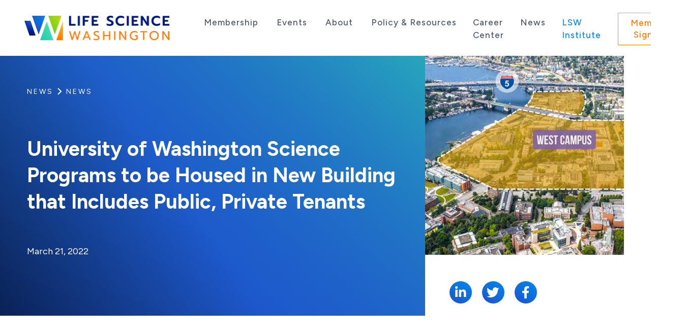

--- FILE ---
content_type: text/html; charset=UTF-8
request_url: https://lifesciencewa.org/2022/03/21/university-of-washington-science-programs-to-be-housed-in-new-building-that-includes-public-private-tenants/
body_size: 12365
content:
<!doctype html>
<html lang="en-US">

<head>
  <meta charset="UTF-8">
  <meta name="viewport" content="width=device-width, initial-scale=1">
  <link rel="profile" href="https://gmpg.org/xfn/11">
  <!-- Global site tag (gtag.js) - Google Analytics -->
<script async src="https://www.googletagmanager.com/gtag/js?id=UA-127239653-1"></script>
<script>
 window.dataLayer = window.dataLayer || [];
 function gtag(){dataLayer.push(arguments);}
 gtag('js', new Date());

 gtag('config', 'UA-127239653-1');
</script>
  <link rel="preconnect" href="https://fonts.googleapis.com">
  <link rel="preconnect" href="https://fonts.gstatic.com" crossorigin>
  <link href="https://fonts.googleapis.com/css2?family=Figtree:ital,wght@0,400;0,500;0,600;0,700;1,400;1,500;1,600;1,700&display=swap" rel="stylesheet">
  <meta name='robots' content='index, follow, max-image-preview:large, max-snippet:-1, max-video-preview:-1' />

	<!-- This site is optimized with the Yoast SEO plugin v26.5 - https://yoast.com/wordpress/plugins/seo/ -->
	<title>University of Washington Science Programs to be Housed in New Building that Includes Public, Private Tenants | Life Science Washington</title>
	<meta name="description" content="The University of Washington is expanding scientific programs into an 11-story building, including a wide range of tenants, where multiple fields can come" />
	<link rel="canonical" href="https://lifesciencewa.org/2022/03/21/university-of-washington-science-programs-to-be-housed-in-new-building-that-includes-public-private-tenants/" />
	<meta property="og:locale" content="en_US" />
	<meta property="og:type" content="article" />
	<meta property="og:title" content="University of Washington Science Programs to be Housed in New Building that Includes Public, Private Tenants | Life Science Washington" />
	<meta property="og:description" content="The University of Washington is expanding scientific programs into an 11-story building, including a wide range of tenants, where multiple fields can come" />
	<meta property="og:url" content="https://lifesciencewa.org/2022/03/21/university-of-washington-science-programs-to-be-housed-in-new-building-that-includes-public-private-tenants/" />
	<meta property="og:site_name" content="Life Science Washington" />
	<meta property="article:publisher" content="https://www.facebook.com/lifesciencewa/" />
	<meta property="article:published_time" content="2022-03-21T20:22:36+00:00" />
	<meta property="article:modified_time" content="2022-03-21T20:22:38+00:00" />
	<meta property="og:image" content="https://lifesciencewa.org/wp-content/uploads/2022/03/Portage-Bay-Crossing-UW.jpg" />
	<meta property="og:image:width" content="800" />
	<meta property="og:image:height" content="500" />
	<meta property="og:image:type" content="image/jpeg" />
	<meta name="author" content="Kaitlyn Campitiello" />
	<meta name="twitter:card" content="summary_large_image" />
	<meta name="twitter:creator" content="@LifeScienceWA" />
	<meta name="twitter:site" content="@LifeScienceWA" />
	<meta name="twitter:label1" content="Written by" />
	<meta name="twitter:data1" content="Kaitlyn Campitiello" />
	<meta name="twitter:label2" content="Est. reading time" />
	<meta name="twitter:data2" content="1 minute" />
	<script type="application/ld+json" class="yoast-schema-graph">{"@context":"https://schema.org","@graph":[{"@type":"Article","@id":"https://lifesciencewa.org/2022/03/21/university-of-washington-science-programs-to-be-housed-in-new-building-that-includes-public-private-tenants/#article","isPartOf":{"@id":"https://lifesciencewa.org/2022/03/21/university-of-washington-science-programs-to-be-housed-in-new-building-that-includes-public-private-tenants/"},"author":{"name":"Kaitlyn Campitiello","@id":"https://lifesciencewa.org/#/schema/person/565e1cdeb43f0ee3c76f31d83bac58bf"},"headline":"University of Washington Science Programs to be Housed in New Building that Includes Public, Private Tenants","datePublished":"2022-03-21T20:22:36+00:00","dateModified":"2022-03-21T20:22:38+00:00","mainEntityOfPage":{"@id":"https://lifesciencewa.org/2022/03/21/university-of-washington-science-programs-to-be-housed-in-new-building-that-includes-public-private-tenants/"},"wordCount":140,"publisher":{"@id":"https://lifesciencewa.org/#organization"},"image":{"@id":"https://lifesciencewa.org/2022/03/21/university-of-washington-science-programs-to-be-housed-in-new-building-that-includes-public-private-tenants/#primaryimage"},"thumbnailUrl":"https://lifesciencewa.org/wp-content/uploads/2022/03/Portage-Bay-Crossing-UW.jpg","articleSection":["News"],"inLanguage":"en-US"},{"@type":"WebPage","@id":"https://lifesciencewa.org/2022/03/21/university-of-washington-science-programs-to-be-housed-in-new-building-that-includes-public-private-tenants/","url":"https://lifesciencewa.org/2022/03/21/university-of-washington-science-programs-to-be-housed-in-new-building-that-includes-public-private-tenants/","name":"University of Washington Science Programs to be Housed in New Building that Includes Public, Private Tenants | Life Science Washington","isPartOf":{"@id":"https://lifesciencewa.org/#website"},"primaryImageOfPage":{"@id":"https://lifesciencewa.org/2022/03/21/university-of-washington-science-programs-to-be-housed-in-new-building-that-includes-public-private-tenants/#primaryimage"},"image":{"@id":"https://lifesciencewa.org/2022/03/21/university-of-washington-science-programs-to-be-housed-in-new-building-that-includes-public-private-tenants/#primaryimage"},"thumbnailUrl":"https://lifesciencewa.org/wp-content/uploads/2022/03/Portage-Bay-Crossing-UW.jpg","datePublished":"2022-03-21T20:22:36+00:00","dateModified":"2022-03-21T20:22:38+00:00","description":"The University of Washington is expanding scientific programs into an 11-story building, including a wide range of tenants, where multiple fields can come","breadcrumb":{"@id":"https://lifesciencewa.org/2022/03/21/university-of-washington-science-programs-to-be-housed-in-new-building-that-includes-public-private-tenants/#breadcrumb"},"inLanguage":"en-US","potentialAction":[{"@type":"ReadAction","target":["https://lifesciencewa.org/2022/03/21/university-of-washington-science-programs-to-be-housed-in-new-building-that-includes-public-private-tenants/"]}]},{"@type":"ImageObject","inLanguage":"en-US","@id":"https://lifesciencewa.org/2022/03/21/university-of-washington-science-programs-to-be-housed-in-new-building-that-includes-public-private-tenants/#primaryimage","url":"https://lifesciencewa.org/wp-content/uploads/2022/03/Portage-Bay-Crossing-UW.jpg","contentUrl":"https://lifesciencewa.org/wp-content/uploads/2022/03/Portage-Bay-Crossing-UW.jpg","width":800,"height":500},{"@type":"BreadcrumbList","@id":"https://lifesciencewa.org/2022/03/21/university-of-washington-science-programs-to-be-housed-in-new-building-that-includes-public-private-tenants/#breadcrumb","itemListElement":[{"@type":"ListItem","position":1,"name":"Home","item":"https://lifesciencewa.org/"},{"@type":"ListItem","position":2,"name":"News","item":"https://lifesciencewa.org/news/"},{"@type":"ListItem","position":3,"name":"University of Washington Science Programs to be Housed in New Building that Includes Public, Private Tenants"}]},{"@type":"WebSite","@id":"https://lifesciencewa.org/#website","url":"https://lifesciencewa.org/","name":"Life Science Washington","description":"An independent, non-profit 501(c)(6) trade association serving the life sciences industry in the state of Washington.","publisher":{"@id":"https://lifesciencewa.org/#organization"},"potentialAction":[{"@type":"SearchAction","target":{"@type":"EntryPoint","urlTemplate":"https://lifesciencewa.org/?s={search_term_string}"},"query-input":{"@type":"PropertyValueSpecification","valueRequired":true,"valueName":"search_term_string"}}],"inLanguage":"en-US"},{"@type":"Organization","@id":"https://lifesciencewa.org/#organization","name":"Life Science Washington","url":"https://lifesciencewa.org/","logo":{"@type":"ImageObject","inLanguage":"en-US","@id":"https://lifesciencewa.org/#/schema/logo/image/","url":"https://lifesciencewa.org/wp-content/uploads/2020/10/logo.png","contentUrl":"https://lifesciencewa.org/wp-content/uploads/2020/10/logo.png","width":572,"height":96,"caption":"Life Science Washington"},"image":{"@id":"https://lifesciencewa.org/#/schema/logo/image/"},"sameAs":["https://www.facebook.com/lifesciencewa/","https://x.com/LifeScienceWA","https://www.linkedin.com/company/life-science-washington"]},{"@type":"Person","@id":"https://lifesciencewa.org/#/schema/person/565e1cdeb43f0ee3c76f31d83bac58bf","name":"Kaitlyn Campitiello","image":{"@type":"ImageObject","inLanguage":"en-US","@id":"https://lifesciencewa.org/#/schema/person/image/","url":"https://secure.gravatar.com/avatar/ad2b98a594ecd283ad96bdc9c4f4896796d1e615c20ef5aa074374445bd813bd?s=96&d=mm&r=g","contentUrl":"https://secure.gravatar.com/avatar/ad2b98a594ecd283ad96bdc9c4f4896796d1e615c20ef5aa074374445bd813bd?s=96&d=mm&r=g","caption":"Kaitlyn Campitiello"}}]}</script>
	<!-- / Yoast SEO plugin. -->


<link rel="alternate" type="application/rss+xml" title="Life Science Washington &raquo; Feed" href="https://lifesciencewa.org/feed/" />
<link rel="alternate" type="application/rss+xml" title="Life Science Washington &raquo; Comments Feed" href="https://lifesciencewa.org/comments/feed/" />
<link rel="alternate" title="oEmbed (JSON)" type="application/json+oembed" href="https://lifesciencewa.org/wp-json/oembed/1.0/embed?url=https%3A%2F%2Flifesciencewa.org%2F2022%2F03%2F21%2Funiversity-of-washington-science-programs-to-be-housed-in-new-building-that-includes-public-private-tenants%2F" />
<link rel="alternate" title="oEmbed (XML)" type="text/xml+oembed" href="https://lifesciencewa.org/wp-json/oembed/1.0/embed?url=https%3A%2F%2Flifesciencewa.org%2F2022%2F03%2F21%2Funiversity-of-washington-science-programs-to-be-housed-in-new-building-that-includes-public-private-tenants%2F&#038;format=xml" />
<style id='wp-img-auto-sizes-contain-inline-css'>
img:is([sizes=auto i],[sizes^="auto," i]){contain-intrinsic-size:3000px 1500px}
/*# sourceURL=wp-img-auto-sizes-contain-inline-css */
</style>
<style id='wp-emoji-styles-inline-css'>

	img.wp-smiley, img.emoji {
		display: inline !important;
		border: none !important;
		box-shadow: none !important;
		height: 1em !important;
		width: 1em !important;
		margin: 0 0.07em !important;
		vertical-align: -0.1em !important;
		background: none !important;
		padding: 0 !important;
	}
/*# sourceURL=wp-emoji-styles-inline-css */
</style>
<style id='wp-block-library-inline-css'>
:root{--wp-block-synced-color:#7a00df;--wp-block-synced-color--rgb:122,0,223;--wp-bound-block-color:var(--wp-block-synced-color);--wp-editor-canvas-background:#ddd;--wp-admin-theme-color:#007cba;--wp-admin-theme-color--rgb:0,124,186;--wp-admin-theme-color-darker-10:#006ba1;--wp-admin-theme-color-darker-10--rgb:0,107,160.5;--wp-admin-theme-color-darker-20:#005a87;--wp-admin-theme-color-darker-20--rgb:0,90,135;--wp-admin-border-width-focus:2px}@media (min-resolution:192dpi){:root{--wp-admin-border-width-focus:1.5px}}.wp-element-button{cursor:pointer}:root .has-very-light-gray-background-color{background-color:#eee}:root .has-very-dark-gray-background-color{background-color:#313131}:root .has-very-light-gray-color{color:#eee}:root .has-very-dark-gray-color{color:#313131}:root .has-vivid-green-cyan-to-vivid-cyan-blue-gradient-background{background:linear-gradient(135deg,#00d084,#0693e3)}:root .has-purple-crush-gradient-background{background:linear-gradient(135deg,#34e2e4,#4721fb 50%,#ab1dfe)}:root .has-hazy-dawn-gradient-background{background:linear-gradient(135deg,#faaca8,#dad0ec)}:root .has-subdued-olive-gradient-background{background:linear-gradient(135deg,#fafae1,#67a671)}:root .has-atomic-cream-gradient-background{background:linear-gradient(135deg,#fdd79a,#004a59)}:root .has-nightshade-gradient-background{background:linear-gradient(135deg,#330968,#31cdcf)}:root .has-midnight-gradient-background{background:linear-gradient(135deg,#020381,#2874fc)}:root{--wp--preset--font-size--normal:16px;--wp--preset--font-size--huge:42px}.has-regular-font-size{font-size:1em}.has-larger-font-size{font-size:2.625em}.has-normal-font-size{font-size:var(--wp--preset--font-size--normal)}.has-huge-font-size{font-size:var(--wp--preset--font-size--huge)}.has-text-align-center{text-align:center}.has-text-align-left{text-align:left}.has-text-align-right{text-align:right}.has-fit-text{white-space:nowrap!important}#end-resizable-editor-section{display:none}.aligncenter{clear:both}.items-justified-left{justify-content:flex-start}.items-justified-center{justify-content:center}.items-justified-right{justify-content:flex-end}.items-justified-space-between{justify-content:space-between}.screen-reader-text{border:0;clip-path:inset(50%);height:1px;margin:-1px;overflow:hidden;padding:0;position:absolute;width:1px;word-wrap:normal!important}.screen-reader-text:focus{background-color:#ddd;clip-path:none;color:#444;display:block;font-size:1em;height:auto;left:5px;line-height:normal;padding:15px 23px 14px;text-decoration:none;top:5px;width:auto;z-index:100000}html :where(.has-border-color){border-style:solid}html :where([style*=border-top-color]){border-top-style:solid}html :where([style*=border-right-color]){border-right-style:solid}html :where([style*=border-bottom-color]){border-bottom-style:solid}html :where([style*=border-left-color]){border-left-style:solid}html :where([style*=border-width]){border-style:solid}html :where([style*=border-top-width]){border-top-style:solid}html :where([style*=border-right-width]){border-right-style:solid}html :where([style*=border-bottom-width]){border-bottom-style:solid}html :where([style*=border-left-width]){border-left-style:solid}html :where(img[class*=wp-image-]){height:auto;max-width:100%}:where(figure){margin:0 0 1em}html :where(.is-position-sticky){--wp-admin--admin-bar--position-offset:var(--wp-admin--admin-bar--height,0px)}@media screen and (max-width:600px){html :where(.is-position-sticky){--wp-admin--admin-bar--position-offset:0px}}

/*# sourceURL=wp-block-library-inline-css */
</style><style id='wp-block-heading-inline-css'>
h1:where(.wp-block-heading).has-background,h2:where(.wp-block-heading).has-background,h3:where(.wp-block-heading).has-background,h4:where(.wp-block-heading).has-background,h5:where(.wp-block-heading).has-background,h6:where(.wp-block-heading).has-background{padding:1.25em 2.375em}h1.has-text-align-left[style*=writing-mode]:where([style*=vertical-lr]),h1.has-text-align-right[style*=writing-mode]:where([style*=vertical-rl]),h2.has-text-align-left[style*=writing-mode]:where([style*=vertical-lr]),h2.has-text-align-right[style*=writing-mode]:where([style*=vertical-rl]),h3.has-text-align-left[style*=writing-mode]:where([style*=vertical-lr]),h3.has-text-align-right[style*=writing-mode]:where([style*=vertical-rl]),h4.has-text-align-left[style*=writing-mode]:where([style*=vertical-lr]),h4.has-text-align-right[style*=writing-mode]:where([style*=vertical-rl]),h5.has-text-align-left[style*=writing-mode]:where([style*=vertical-lr]),h5.has-text-align-right[style*=writing-mode]:where([style*=vertical-rl]),h6.has-text-align-left[style*=writing-mode]:where([style*=vertical-lr]),h6.has-text-align-right[style*=writing-mode]:where([style*=vertical-rl]){rotate:180deg}
/*# sourceURL=https://lifesciencewa.org/wp-includes/blocks/heading/style.min.css */
</style>
<style id='wp-block-media-text-inline-css'>
.wp-block-media-text{box-sizing:border-box;
  /*!rtl:begin:ignore*/direction:ltr;
  /*!rtl:end:ignore*/display:grid;grid-template-columns:50% 1fr;grid-template-rows:auto}.wp-block-media-text.has-media-on-the-right{grid-template-columns:1fr 50%}.wp-block-media-text.is-vertically-aligned-top>.wp-block-media-text__content,.wp-block-media-text.is-vertically-aligned-top>.wp-block-media-text__media{align-self:start}.wp-block-media-text.is-vertically-aligned-center>.wp-block-media-text__content,.wp-block-media-text.is-vertically-aligned-center>.wp-block-media-text__media,.wp-block-media-text>.wp-block-media-text__content,.wp-block-media-text>.wp-block-media-text__media{align-self:center}.wp-block-media-text.is-vertically-aligned-bottom>.wp-block-media-text__content,.wp-block-media-text.is-vertically-aligned-bottom>.wp-block-media-text__media{align-self:end}.wp-block-media-text>.wp-block-media-text__media{
  /*!rtl:begin:ignore*/grid-column:1;grid-row:1;
  /*!rtl:end:ignore*/margin:0}.wp-block-media-text>.wp-block-media-text__content{direction:ltr;
  /*!rtl:begin:ignore*/grid-column:2;grid-row:1;
  /*!rtl:end:ignore*/padding:0 8%;word-break:break-word}.wp-block-media-text.has-media-on-the-right>.wp-block-media-text__media{
  /*!rtl:begin:ignore*/grid-column:2;grid-row:1
  /*!rtl:end:ignore*/}.wp-block-media-text.has-media-on-the-right>.wp-block-media-text__content{
  /*!rtl:begin:ignore*/grid-column:1;grid-row:1
  /*!rtl:end:ignore*/}.wp-block-media-text__media a{display:block}.wp-block-media-text__media img,.wp-block-media-text__media video{height:auto;max-width:unset;vertical-align:middle;width:100%}.wp-block-media-text.is-image-fill>.wp-block-media-text__media{background-size:cover;height:100%;min-height:250px}.wp-block-media-text.is-image-fill>.wp-block-media-text__media>a{display:block;height:100%}.wp-block-media-text.is-image-fill>.wp-block-media-text__media img{height:1px;margin:-1px;overflow:hidden;padding:0;position:absolute;width:1px;clip:rect(0,0,0,0);border:0}.wp-block-media-text.is-image-fill-element>.wp-block-media-text__media{height:100%;min-height:250px}.wp-block-media-text.is-image-fill-element>.wp-block-media-text__media>a{display:block;height:100%}.wp-block-media-text.is-image-fill-element>.wp-block-media-text__media img{height:100%;object-fit:cover;width:100%}@media (max-width:600px){.wp-block-media-text.is-stacked-on-mobile{grid-template-columns:100%!important}.wp-block-media-text.is-stacked-on-mobile>.wp-block-media-text__media{grid-column:1;grid-row:1}.wp-block-media-text.is-stacked-on-mobile>.wp-block-media-text__content{grid-column:1;grid-row:2}}
/*# sourceURL=https://lifesciencewa.org/wp-includes/blocks/media-text/style.min.css */
</style>
<style id='wp-block-paragraph-inline-css'>
.is-small-text{font-size:.875em}.is-regular-text{font-size:1em}.is-large-text{font-size:2.25em}.is-larger-text{font-size:3em}.has-drop-cap:not(:focus):first-letter{float:left;font-size:8.4em;font-style:normal;font-weight:100;line-height:.68;margin:.05em .1em 0 0;text-transform:uppercase}body.rtl .has-drop-cap:not(:focus):first-letter{float:none;margin-left:.1em}p.has-drop-cap.has-background{overflow:hidden}:root :where(p.has-background){padding:1.25em 2.375em}:where(p.has-text-color:not(.has-link-color)) a{color:inherit}p.has-text-align-left[style*="writing-mode:vertical-lr"],p.has-text-align-right[style*="writing-mode:vertical-rl"]{rotate:180deg}
/*# sourceURL=https://lifesciencewa.org/wp-includes/blocks/paragraph/style.min.css */
</style>
<style id='global-styles-inline-css'>
:root{--wp--preset--aspect-ratio--square: 1;--wp--preset--aspect-ratio--4-3: 4/3;--wp--preset--aspect-ratio--3-4: 3/4;--wp--preset--aspect-ratio--3-2: 3/2;--wp--preset--aspect-ratio--2-3: 2/3;--wp--preset--aspect-ratio--16-9: 16/9;--wp--preset--aspect-ratio--9-16: 9/16;--wp--preset--color--black: #000000;--wp--preset--color--cyan-bluish-gray: #abb8c3;--wp--preset--color--white: #ffffff;--wp--preset--color--pale-pink: #f78da7;--wp--preset--color--vivid-red: #cf2e2e;--wp--preset--color--luminous-vivid-orange: #ff6900;--wp--preset--color--luminous-vivid-amber: #fcb900;--wp--preset--color--light-green-cyan: #7bdcb5;--wp--preset--color--vivid-green-cyan: #00d084;--wp--preset--color--pale-cyan-blue: #8ed1fc;--wp--preset--color--vivid-cyan-blue: #0693e3;--wp--preset--color--vivid-purple: #9b51e0;--wp--preset--gradient--vivid-cyan-blue-to-vivid-purple: linear-gradient(135deg,rgb(6,147,227) 0%,rgb(155,81,224) 100%);--wp--preset--gradient--light-green-cyan-to-vivid-green-cyan: linear-gradient(135deg,rgb(122,220,180) 0%,rgb(0,208,130) 100%);--wp--preset--gradient--luminous-vivid-amber-to-luminous-vivid-orange: linear-gradient(135deg,rgb(252,185,0) 0%,rgb(255,105,0) 100%);--wp--preset--gradient--luminous-vivid-orange-to-vivid-red: linear-gradient(135deg,rgb(255,105,0) 0%,rgb(207,46,46) 100%);--wp--preset--gradient--very-light-gray-to-cyan-bluish-gray: linear-gradient(135deg,rgb(238,238,238) 0%,rgb(169,184,195) 100%);--wp--preset--gradient--cool-to-warm-spectrum: linear-gradient(135deg,rgb(74,234,220) 0%,rgb(151,120,209) 20%,rgb(207,42,186) 40%,rgb(238,44,130) 60%,rgb(251,105,98) 80%,rgb(254,248,76) 100%);--wp--preset--gradient--blush-light-purple: linear-gradient(135deg,rgb(255,206,236) 0%,rgb(152,150,240) 100%);--wp--preset--gradient--blush-bordeaux: linear-gradient(135deg,rgb(254,205,165) 0%,rgb(254,45,45) 50%,rgb(107,0,62) 100%);--wp--preset--gradient--luminous-dusk: linear-gradient(135deg,rgb(255,203,112) 0%,rgb(199,81,192) 50%,rgb(65,88,208) 100%);--wp--preset--gradient--pale-ocean: linear-gradient(135deg,rgb(255,245,203) 0%,rgb(182,227,212) 50%,rgb(51,167,181) 100%);--wp--preset--gradient--electric-grass: linear-gradient(135deg,rgb(202,248,128) 0%,rgb(113,206,126) 100%);--wp--preset--gradient--midnight: linear-gradient(135deg,rgb(2,3,129) 0%,rgb(40,116,252) 100%);--wp--preset--font-size--small: 13px;--wp--preset--font-size--medium: 20px;--wp--preset--font-size--large: 36px;--wp--preset--font-size--x-large: 42px;--wp--preset--spacing--20: 0.44rem;--wp--preset--spacing--30: 0.67rem;--wp--preset--spacing--40: 1rem;--wp--preset--spacing--50: 1.5rem;--wp--preset--spacing--60: 2.25rem;--wp--preset--spacing--70: 3.38rem;--wp--preset--spacing--80: 5.06rem;--wp--preset--shadow--natural: 6px 6px 9px rgba(0, 0, 0, 0.2);--wp--preset--shadow--deep: 12px 12px 50px rgba(0, 0, 0, 0.4);--wp--preset--shadow--sharp: 6px 6px 0px rgba(0, 0, 0, 0.2);--wp--preset--shadow--outlined: 6px 6px 0px -3px rgb(255, 255, 255), 6px 6px rgb(0, 0, 0);--wp--preset--shadow--crisp: 6px 6px 0px rgb(0, 0, 0);}:where(.is-layout-flex){gap: 0.5em;}:where(.is-layout-grid){gap: 0.5em;}body .is-layout-flex{display: flex;}.is-layout-flex{flex-wrap: wrap;align-items: center;}.is-layout-flex > :is(*, div){margin: 0;}body .is-layout-grid{display: grid;}.is-layout-grid > :is(*, div){margin: 0;}:where(.wp-block-columns.is-layout-flex){gap: 2em;}:where(.wp-block-columns.is-layout-grid){gap: 2em;}:where(.wp-block-post-template.is-layout-flex){gap: 1.25em;}:where(.wp-block-post-template.is-layout-grid){gap: 1.25em;}.has-black-color{color: var(--wp--preset--color--black) !important;}.has-cyan-bluish-gray-color{color: var(--wp--preset--color--cyan-bluish-gray) !important;}.has-white-color{color: var(--wp--preset--color--white) !important;}.has-pale-pink-color{color: var(--wp--preset--color--pale-pink) !important;}.has-vivid-red-color{color: var(--wp--preset--color--vivid-red) !important;}.has-luminous-vivid-orange-color{color: var(--wp--preset--color--luminous-vivid-orange) !important;}.has-luminous-vivid-amber-color{color: var(--wp--preset--color--luminous-vivid-amber) !important;}.has-light-green-cyan-color{color: var(--wp--preset--color--light-green-cyan) !important;}.has-vivid-green-cyan-color{color: var(--wp--preset--color--vivid-green-cyan) !important;}.has-pale-cyan-blue-color{color: var(--wp--preset--color--pale-cyan-blue) !important;}.has-vivid-cyan-blue-color{color: var(--wp--preset--color--vivid-cyan-blue) !important;}.has-vivid-purple-color{color: var(--wp--preset--color--vivid-purple) !important;}.has-black-background-color{background-color: var(--wp--preset--color--black) !important;}.has-cyan-bluish-gray-background-color{background-color: var(--wp--preset--color--cyan-bluish-gray) !important;}.has-white-background-color{background-color: var(--wp--preset--color--white) !important;}.has-pale-pink-background-color{background-color: var(--wp--preset--color--pale-pink) !important;}.has-vivid-red-background-color{background-color: var(--wp--preset--color--vivid-red) !important;}.has-luminous-vivid-orange-background-color{background-color: var(--wp--preset--color--luminous-vivid-orange) !important;}.has-luminous-vivid-amber-background-color{background-color: var(--wp--preset--color--luminous-vivid-amber) !important;}.has-light-green-cyan-background-color{background-color: var(--wp--preset--color--light-green-cyan) !important;}.has-vivid-green-cyan-background-color{background-color: var(--wp--preset--color--vivid-green-cyan) !important;}.has-pale-cyan-blue-background-color{background-color: var(--wp--preset--color--pale-cyan-blue) !important;}.has-vivid-cyan-blue-background-color{background-color: var(--wp--preset--color--vivid-cyan-blue) !important;}.has-vivid-purple-background-color{background-color: var(--wp--preset--color--vivid-purple) !important;}.has-black-border-color{border-color: var(--wp--preset--color--black) !important;}.has-cyan-bluish-gray-border-color{border-color: var(--wp--preset--color--cyan-bluish-gray) !important;}.has-white-border-color{border-color: var(--wp--preset--color--white) !important;}.has-pale-pink-border-color{border-color: var(--wp--preset--color--pale-pink) !important;}.has-vivid-red-border-color{border-color: var(--wp--preset--color--vivid-red) !important;}.has-luminous-vivid-orange-border-color{border-color: var(--wp--preset--color--luminous-vivid-orange) !important;}.has-luminous-vivid-amber-border-color{border-color: var(--wp--preset--color--luminous-vivid-amber) !important;}.has-light-green-cyan-border-color{border-color: var(--wp--preset--color--light-green-cyan) !important;}.has-vivid-green-cyan-border-color{border-color: var(--wp--preset--color--vivid-green-cyan) !important;}.has-pale-cyan-blue-border-color{border-color: var(--wp--preset--color--pale-cyan-blue) !important;}.has-vivid-cyan-blue-border-color{border-color: var(--wp--preset--color--vivid-cyan-blue) !important;}.has-vivid-purple-border-color{border-color: var(--wp--preset--color--vivid-purple) !important;}.has-vivid-cyan-blue-to-vivid-purple-gradient-background{background: var(--wp--preset--gradient--vivid-cyan-blue-to-vivid-purple) !important;}.has-light-green-cyan-to-vivid-green-cyan-gradient-background{background: var(--wp--preset--gradient--light-green-cyan-to-vivid-green-cyan) !important;}.has-luminous-vivid-amber-to-luminous-vivid-orange-gradient-background{background: var(--wp--preset--gradient--luminous-vivid-amber-to-luminous-vivid-orange) !important;}.has-luminous-vivid-orange-to-vivid-red-gradient-background{background: var(--wp--preset--gradient--luminous-vivid-orange-to-vivid-red) !important;}.has-very-light-gray-to-cyan-bluish-gray-gradient-background{background: var(--wp--preset--gradient--very-light-gray-to-cyan-bluish-gray) !important;}.has-cool-to-warm-spectrum-gradient-background{background: var(--wp--preset--gradient--cool-to-warm-spectrum) !important;}.has-blush-light-purple-gradient-background{background: var(--wp--preset--gradient--blush-light-purple) !important;}.has-blush-bordeaux-gradient-background{background: var(--wp--preset--gradient--blush-bordeaux) !important;}.has-luminous-dusk-gradient-background{background: var(--wp--preset--gradient--luminous-dusk) !important;}.has-pale-ocean-gradient-background{background: var(--wp--preset--gradient--pale-ocean) !important;}.has-electric-grass-gradient-background{background: var(--wp--preset--gradient--electric-grass) !important;}.has-midnight-gradient-background{background: var(--wp--preset--gradient--midnight) !important;}.has-small-font-size{font-size: var(--wp--preset--font-size--small) !important;}.has-medium-font-size{font-size: var(--wp--preset--font-size--medium) !important;}.has-large-font-size{font-size: var(--wp--preset--font-size--large) !important;}.has-x-large-font-size{font-size: var(--wp--preset--font-size--x-large) !important;}
/*# sourceURL=global-styles-inline-css */
</style>

<style id='classic-theme-styles-inline-css'>
/*! This file is auto-generated */
.wp-block-button__link{color:#fff;background-color:#32373c;border-radius:9999px;box-shadow:none;text-decoration:none;padding:calc(.667em + 2px) calc(1.333em + 2px);font-size:1.125em}.wp-block-file__button{background:#32373c;color:#fff;text-decoration:none}
/*# sourceURL=/wp-includes/css/classic-themes.min.css */
</style>
<link rel='stylesheet' id='lswmd-styles-css' href='https://lifesciencewa.org/wp-content/plugins/lsw-member-directory/assets/css/styles.css?ver=1756229097' media='all' />
<link rel='stylesheet' id='lsw-style-css' href='https://lifesciencewa.org/wp-content/themes/_lsw/dist/css/site.min.css?ver=5' media='screen' />
<script src="https://lifesciencewa.org/wp-includes/js/jquery/jquery.min.js?ver=3.7.1" id="jquery-core-js"></script>
<script src="https://lifesciencewa.org/wp-includes/js/jquery/jquery-migrate.min.js?ver=3.4.1" id="jquery-migrate-js"></script>
<link rel="https://api.w.org/" href="https://lifesciencewa.org/wp-json/" /><link rel="alternate" title="JSON" type="application/json" href="https://lifesciencewa.org/wp-json/wp/v2/posts/5681" /><link rel="EditURI" type="application/rsd+xml" title="RSD" href="https://lifesciencewa.org/xmlrpc.php?rsd" />
<meta name="generator" content="WordPress 6.9" />
<link rel='shortlink' href='https://lifesciencewa.org/?p=5681' />
<link rel="canonical" href="https://lifesciencewa.org/2022/03/21/university-of-washington-science-programs-to-be-housed-in-new-building-that-includes-public-private-tenants/" /><link rel="icon" href="https://lifesciencewa.org/wp-content/uploads/2020/10/cropped-LSW_favicon-1-32x32.png" sizes="32x32" />
<link rel="icon" href="https://lifesciencewa.org/wp-content/uploads/2020/10/cropped-LSW_favicon-1-192x192.png" sizes="192x192" />
<link rel="apple-touch-icon" href="https://lifesciencewa.org/wp-content/uploads/2020/10/cropped-LSW_favicon-1-180x180.png" />
<meta name="msapplication-TileImage" content="https://lifesciencewa.org/wp-content/uploads/2020/10/cropped-LSW_favicon-1-270x270.png" />
</head>

<body class="wp-singular post-template-default single single-post postid-5681 single-format-standard wp-custom-logo wp-theme-_lsw no-sidebar">
    <div id="page" class="site">
    <a class="skip-link sr-only" href="#primary">Skip to content</a>

    <header id="masthead" class="site-header position-relative z5 bg-white">
      <div class="container-fluid container-fluid-max px-md-5">
        <nav id="site-navigation" class="navbar navbar-light navbar-expand-lg px-0 py-2" role="navigation">
          <span class="navbar-brand site-branding mt-md-0 mr-lg-5">
            <a href="https://lifesciencewa.org/" class="custom-logo-link" rel="home"><img width="572" height="96" src="https://lifesciencewa.org/wp-content/uploads/2020/10/logo.png" class="custom-logo" alt="Life Science Washington" decoding="async" fetchpriority="high" srcset="https://lifesciencewa.org/wp-content/uploads/2020/10/logo.png 572w, https://lifesciencewa.org/wp-content/uploads/2020/10/logo-300x50.png 300w" sizes="(max-width: 572px) 100vw, 572px" /></a>              <p class="site-title sr-only">Life Science Washington</p>
                          <p class="site-description sr-only">An independent, non-profit 501(c)(6) trade association serving the life sciences industry in the state of Washington.</p>
                      </span>
          <button id="mobileMenuToggle" class="navbar-toggler navbar-icon-wrapper" type="button" aria-controls="navbar-content" aria-expanded="false" aria-label="Toggle navigation">
            <span class="icon-bar top-bar"></span>
            <span class="icon-bar middle-bar"></span>
            <span class="icon-bar bottom-bar"></span>
            <span class="sr-only">Toggle Mobile Navigation Menu</span>
          </button>
          <!-- .site-branding -->
          <div id="navbar-content" class="navbar-collapse collapse"><ul id="primary-menu" class="navbar-nav ml-auto pt-md-3"><li itemscope="itemscope" itemtype="https://www.schema.org/SiteNavigationElement" id="menu-item-918" class="menu-item menu-item-type-post_type menu-item-object-page menu-item-has-children dropdown menu-item-918 nav-item"><span class="sr-only menu-item-description"></span><a title="Membership" href="https://lifesciencewa.org/membership/" class="dropdown-toggle nav-link" id="menu-item-dropdown-918">Membership</a>
<ul class="dropdown-menu" aria-labelledby="menu-item-dropdown-918" role="menu">
	<li itemscope="itemscope" itemtype="https://www.schema.org/SiteNavigationElement" id="menu-item-8055" class="menu-item menu-item-type-custom menu-item-object-custom menu-item-8055 nav-item"><span class="sr-only menu-item-description"></span><a title="Member Benefits" href="/membership/#member-benefits" class="dropdown-item">Member Benefits</a></li>
	<li itemscope="itemscope" itemtype="https://www.schema.org/SiteNavigationElement" id="menu-item-8073" class="menu-item menu-item-type-custom menu-item-object-custom menu-item-8073 nav-item"><span class="sr-only menu-item-description"></span><a title="Membership Dues Calculator" href="/membership/#membership-dues" class="dropdown-item">Membership Dues Calculator</a></li>
	<li itemscope="itemscope" itemtype="https://www.schema.org/SiteNavigationElement" id="menu-item-8057" class="menu-item menu-item-type-custom menu-item-object-custom menu-item-8057 nav-item"><span class="sr-only menu-item-description"></span><a title="HR Connect" href="/membership/#hr-connect" class="dropdown-item">HR Connect</a></li>
	<li itemscope="itemscope" itemtype="https://www.schema.org/SiteNavigationElement" id="menu-item-8058" class="menu-item menu-item-type-custom menu-item-object-custom menu-item-8058 nav-item"><span class="sr-only menu-item-description"></span><a title="Business Solutions Partners" href="/membership/#business-solutions-partners" class="dropdown-item">Business Solutions Partners</a></li>
</ul>
</li>
<li itemscope="itemscope" itemtype="https://www.schema.org/SiteNavigationElement" id="menu-item-919" class="menu-item menu-item-type-post_type menu-item-object-page menu-item-has-children dropdown menu-item-919 nav-item"><span class="sr-only menu-item-description"></span><a title="Events" href="https://lifesciencewa.org/events/" class="dropdown-toggle nav-link" id="menu-item-dropdown-919">Events</a>
<ul class="dropdown-menu" aria-labelledby="menu-item-dropdown-919" role="menu">
	<li itemscope="itemscope" itemtype="https://www.schema.org/SiteNavigationElement" id="menu-item-8062" class="menu-item menu-item-type-custom menu-item-object-custom menu-item-8062 nav-item"><span class="sr-only menu-item-description"></span><a title="Signature Events" href="/event-category/signature/" class="dropdown-item">Signature Events</a></li>
	<li itemscope="itemscope" itemtype="https://www.schema.org/SiteNavigationElement" id="menu-item-8063" class="menu-item menu-item-type-custom menu-item-object-custom menu-item-8063 nav-item"><span class="sr-only menu-item-description"></span><a title="LSW Events" href="/event-category/lsw/" class="dropdown-item">LSW Events</a></li>
	<li itemscope="itemscope" itemtype="https://www.schema.org/SiteNavigationElement" id="menu-item-8064" class="menu-item menu-item-type-custom menu-item-object-custom menu-item-8064 nav-item"><span class="sr-only menu-item-description"></span><a title="LSWI Events" href="/event-category/lswi/" class="dropdown-item">LSWI Events</a></li>
	<li itemscope="itemscope" itemtype="https://www.schema.org/SiteNavigationElement" id="menu-item-8065" class="menu-item menu-item-type-custom menu-item-object-custom menu-item-8065 nav-item"><span class="sr-only menu-item-description"></span><a title="Community Events" href="/event-category/community/" class="dropdown-item">Community Events</a></li>
</ul>
</li>
<li itemscope="itemscope" itemtype="https://www.schema.org/SiteNavigationElement" id="menu-item-920" class="menu-item menu-item-type-post_type menu-item-object-page menu-item-has-children dropdown menu-item-920 nav-item"><span class="sr-only menu-item-description"></span><a title="About" href="https://lifesciencewa.org/about/" class="dropdown-toggle nav-link" id="menu-item-dropdown-920">About</a>
<ul class="dropdown-menu" aria-labelledby="menu-item-dropdown-920" role="menu">
	<li itemscope="itemscope" itemtype="https://www.schema.org/SiteNavigationElement" id="menu-item-8061" class="menu-item menu-item-type-custom menu-item-object-custom menu-item-8061 nav-item"><span class="sr-only menu-item-description"></span><a title="Our Vision &amp; Values" href="/about/#our-vision-and-values" class="dropdown-item">Our Vision &amp; Values</a></li>
	<li itemscope="itemscope" itemtype="https://www.schema.org/SiteNavigationElement" id="menu-item-8074" class="menu-item menu-item-type-custom menu-item-object-custom menu-item-8074 nav-item"><span class="sr-only menu-item-description"></span><a title="Our Team" href="/about/#team" class="dropdown-item">Our Team</a></li>
	<li itemscope="itemscope" itemtype="https://www.schema.org/SiteNavigationElement" id="menu-item-8075" class="menu-item menu-item-type-custom menu-item-object-custom menu-item-8075 nav-item"><span class="sr-only menu-item-description"></span><a title="Our Board of Directors" href="/about/#board" class="dropdown-item">Our Board of Directors</a></li>
</ul>
</li>
<li itemscope="itemscope" itemtype="https://www.schema.org/SiteNavigationElement" id="menu-item-921" class="menu-item menu-item-type-post_type menu-item-object-page menu-item-has-children dropdown menu-item-921 nav-item"><span class="sr-only menu-item-description"></span><a title="Policy &#038; Resources" href="https://lifesciencewa.org/resources/" class="dropdown-toggle nav-link" id="menu-item-dropdown-921">Policy &#038; Resources</a>
<ul class="dropdown-menu" aria-labelledby="menu-item-dropdown-921" role="menu">
	<li itemscope="itemscope" itemtype="https://www.schema.org/SiteNavigationElement" id="menu-item-8067" class="menu-item menu-item-type-custom menu-item-object-custom menu-item-8067 nav-item"><span class="sr-only menu-item-description"></span><a title="Diversity &amp; Inclusion" href="/resources/?report-type=diversity-inclusion#report-start" class="dropdown-item">Diversity &amp; Inclusion</a></li>
	<li itemscope="itemscope" itemtype="https://www.schema.org/SiteNavigationElement" id="menu-item-8068" class="menu-item menu-item-type-custom menu-item-object-custom menu-item-8068 nav-item"><span class="sr-only menu-item-description"></span><a title="Industry Reports" href="/resources/?report-type=industry-reports#report-start" class="dropdown-item">Industry Reports</a></li>
	<li itemscope="itemscope" itemtype="https://www.schema.org/SiteNavigationElement" id="menu-item-12766" class="menu-item menu-item-type-custom menu-item-object-custom menu-item-12766 nav-item"><span class="sr-only menu-item-description"></span><a title="Policy Blog" href="/resources/?report-type=policy-blog#report-start" class="dropdown-item">Policy Blog</a></li>
	<li itemscope="itemscope" itemtype="https://www.schema.org/SiteNavigationElement" id="menu-item-8069" class="menu-item menu-item-type-custom menu-item-object-custom menu-item-8069 nav-item"><span class="sr-only menu-item-description"></span><a title="Policy Agenda" href="/resources/?report-type=policy#report-start" class="dropdown-item">Policy Agenda</a></li>
	<li itemscope="itemscope" itemtype="https://www.schema.org/SiteNavigationElement" id="menu-item-8070" class="menu-item menu-item-type-custom menu-item-object-custom menu-item-8070 nav-item"><span class="sr-only menu-item-description"></span><a title="Real Estate Services" href="/resources/?report-type=real-estate#report-start" class="dropdown-item">Real Estate Services</a></li>
	<li itemscope="itemscope" itemtype="https://www.schema.org/SiteNavigationElement" id="menu-item-8071" class="menu-item menu-item-type-custom menu-item-object-custom menu-item-8071 nav-item"><span class="sr-only menu-item-description"></span><a title="Video Library" href="/resources/?report-type=video#report-start" class="dropdown-item">Video Library</a></li>
</ul>
</li>
<li itemscope="itemscope" itemtype="https://www.schema.org/SiteNavigationElement" id="menu-item-903" class="menu-item menu-item-type-custom menu-item-object-custom menu-item-903 nav-item"><span class="sr-only menu-item-description"></span><a title="Career Center" target="_blank" href="https://lifesciencewajobs.com/" class="nav-link">Career Center</a></li>
<li itemscope="itemscope" itemtype="https://www.schema.org/SiteNavigationElement" id="menu-item-922" class="menu-item menu-item-type-post_type menu-item-object-page current_page_parent menu-item-922 nav-item"><span class="sr-only menu-item-description"></span><a title="News" href="https://lifesciencewa.org/news/" class="nav-link">News</a></li>
<li itemscope="itemscope" itemtype="https://www.schema.org/SiteNavigationElement" id="menu-item-5296" class="text-light-blue menu-item menu-item-type-custom menu-item-object-custom menu-item-5296 nav-item"><span class="sr-only menu-item-description"></span><a title="LSW Institute" target="_blank" href="https://www.lswinstitute.org/" class="nav-link">LSW Institute</a></li>
<li itemscope="itemscope" itemtype="https://www.schema.org/SiteNavigationElement" id="menu-item-858" class="btn menu-item menu-item-type-custom menu-item-object-custom menu-item-858 nav-item"><span class="sr-only menu-item-description"></span><a title="Member Sign In" target="_blank" href="https://lsw.users.membersuite.com/auth/portal-login" class="nav-link">Member Sign In</a></li>
</ul></div>        </nav><!-- #site-navigation -->
      </div>
    </header><!-- #masthead -->


    <div id="content" class="site-content">
	<main id="primary" class="site-main">

		
<article id="post-5681" class="post-5681 post type-post status-publish format-standard has-post-thumbnail hentry category-news">

	<header class="entry-header hero-block text-white event-gradient">
		<div class="container">

			<div class="row no-gutters">
				<div class="offset-xl-1 col-xl-6 col-md-8 py-5">

					<div class="row">
						<div class="col-12 pb-lg-5">
							<nav aria-label="breadcrumb">
								<ol class="breadcrumb">
									<li class="breadcrumb-item"><a href="https://lifesciencewa.org/news/">News</a></li>
									<li class="breadcrumb-item active" aria-current="page"><a href="https://lifesciencewa.org/category/news/">News</a></li>								</ol>
							</nav>
						</div>
					</div>

					<div class="row">
						<div class="col-12 pb-lg-5">
							<h1 class="entry-title h3 font-weight-bold">University of Washington Science Programs to be Housed in New Building that Includes Public, Private Tenants</h1>						</div>
					</div>

					<div class="row">
						<div class="col-12 pb-lg-5">
							<ul class="list-inline entry-meta mb-0"><li class="list-inline-item posted-on"><span class="sr-only">Posted on</span><a class="text-gray" href="https://lifesciencewa.org/2022/03/21/university-of-washington-science-programs-to-be-housed-in-new-building-that-includes-public-private-tenants/" rel="bookmark"><time class="entry-date published" datetime="2022-03-21T13:22:36-07:00">March 21, 2022</time> <span class="sr-only">Last Updated: <time class="updated" datetime="2022-03-21T13:22:38-07:00">March 21, 2022</time></span></a></li><li class="list-inline-item byline sr-only"> <span class="sr-only">By: </span><span class="author vcard"><a class="url fn n text-gray" href="https://lifesciencewa.org/author/kaitlynlifesciencewa-org/">Kaitlyn Campitiello</a></span></li></ul>						</div>
					</div>

				</div>
				<div class="offset-xl-1 col-md-4 position-relative">

					<div class="position-relative z5">
						<div class="d-block d-block-square bg-dark d-block-square   lazy-load bg-image-cover " data-bg="https://lifesciencewa.org/wp-content/uploads/2022/03/Portage-Bay-Crossing-UW.jpg" ></div>

						<div class="bg-white px-3 px-lg-5 py-4">
							<span class="d-block text-uppercase h6">Share:</span>
<ul class="list-inline mb-0">
  <li class="list-inline-item pr-2"><button class="share-btn btn px-0" data-sharer="linkedin" data-url="https://lifesciencewa.org/2022/03/21/university-of-washington-science-programs-to-be-housed-in-new-building-that-includes-public-private-tenants/"><i class="fab fa-linkedin-in fa-lg fa-fw"></i></button></li>
  <li class="list-inline-item pr-2"><button class="share-btn btn px-0" data-sharer="twitter" data-title="University of Washington Science Programs to be Housed in New Building that Includes Public, Private Tenants" data-url="https://lifesciencewa.org/2022/03/21/university-of-washington-science-programs-to-be-housed-in-new-building-that-includes-public-private-tenants/"><i class="fab fa-twitter fa-lg fa-fw"></i></button></li>
  <li class="list-inline-item pr-2"><button class="share-btn btn px-0" data-sharer="facebook" data-url="https://lifesciencewa.org/2022/03/21/university-of-washington-science-programs-to-be-housed-in-new-building-that-includes-public-private-tenants/"><i class="fab fa-facebook-f fa-lg fa-fw"></i></button></li>
</ul>						</div>
					</div>
					<div class="entry-header-overflow z1"></div>
				</div>
			</div>

							<div class="entry-meta">

				</div><!-- .entry-meta -->
					</div>
	</header><!-- .entry-header -->

	
	<div class="entry-content pt-lg-5">
		<div class="container pt-5">
			<div class="row justify-content-xl-center">
				<div class="col-12 col-xl-10">
					
<p>The University of Washington is expanding scientific programs into an 11-story building, including a wide range of tenants, where multiple fields can come together and collaborate with other organizations such as businesses, nonprofit organizations, government entities and the Seattle community.</p>



<p>“This is a significant milestone for the UW and we are so excited to expand into the area west of campus and begin to define Portage Bay Crossing as a new place for discovery and innovation,” said UW vice president for facilities Lou Cariello. “We envision this as a lively and vibrant place with a mix of academic, arts, culture and retail spaces where students, researchers and others can engage in support of the UW’s learning, research, health care and public service missions.</p>
				</div>
			</div>
		</div>
	</div><!-- .entry-content -->

	<footer class="entry-footer">
		<div class="container pb-5">
			<div class="row justify-content-xl-center">
				<div class="col-12 col-xl-10">

											<div class="entry-external-links">
							<ul class="list-unstyled mb-5">
																	<li class="pb-3">
										<a href="https://www.geekwire.com/2022/univ-of-washington-science-programs-to-be-housed-in-new-building-that-includes-public-private-tenants/" class="btn btn-primary" target="_blank">
											<span class="font-weight-bold btn-text">GeekWire</span>
										</a>
									</li>
															</ul>
						</div>
					
					<div class="entry-footer-meta font-weight-bold border-bottom-dark-1 pb-3 mb-4 mb-lg-5">
						<span class="posted-on text-gray"><span class="sr-only">Posted on</span><span class="text-gray"><time class="entry-date published" datetime="2022-03-21T13:22:36-07:00">March 21, 2022</time> <span class="last-updated">Updated:</span> <time class="updated" datetime="2022-03-21T13:22:38-07:00">March 21, 2022</time></span></span>					</div>

					<span class="d-block text-uppercase h6">Share:</span>
<ul class="list-inline mb-0">
  <li class="list-inline-item pr-2"><button class="share-btn btn px-0" data-sharer="linkedin" data-url="https://lifesciencewa.org/2022/03/21/university-of-washington-science-programs-to-be-housed-in-new-building-that-includes-public-private-tenants/"><i class="fab fa-linkedin-in fa-lg fa-fw"></i></button></li>
  <li class="list-inline-item pr-2"><button class="share-btn btn px-0" data-sharer="twitter" data-title="University of Washington Science Programs to be Housed in New Building that Includes Public, Private Tenants" data-url="https://lifesciencewa.org/2022/03/21/university-of-washington-science-programs-to-be-housed-in-new-building-that-includes-public-private-tenants/"><i class="fab fa-twitter fa-lg fa-fw"></i></button></li>
  <li class="list-inline-item pr-2"><button class="share-btn btn px-0" data-sharer="facebook" data-url="https://lifesciencewa.org/2022/03/21/university-of-washington-science-programs-to-be-housed-in-new-building-that-includes-public-private-tenants/"><i class="fab fa-facebook-f fa-lg fa-fw"></i></button></li>
</ul>
									</div>
			</div>
		</div>
	</footer><!-- .entry-footer -->
</article><!-- #post-5681 -->


<div class="container py-5">
	<div class="row">
		<div class="col">
			<h6 class="text-primary h2 font-weight-bold">Related News</h6>
		</div>
	</div>

	<div class="row"><div class="py-4 col-lg-6">
  <div class="card">
    <div class="row no-gutters">
            <div class="col-md-4">
        <a href="https://lifesciencewa.org/2025/11/13/member-spotlight-rarecyte/" class="d-block d-block-square bg-dark d-block-square lazy-load bg-image-cover" data-bg="https://lifesciencewa.org/wp-content/uploads/2025/12/RareCyte-Spotlight-Square-2025-1024x1024.png"></a>
      </div>
            <div class="col-md-8 align-self-md-center">
        <div class="px-4 py-4 px-lg-5">
          <h6 class="h6 text-uppercase mb-4"><a href="https://lifesciencewa.org/category/spotlight/">Member Spotlight</a></h6>          <h3 class="h5 font-weight-bold card-title mb-3"><a class="text-gray" href="https://lifesciencewa.org/2025/11/13/member-spotlight-rarecyte/">Member Spotlight &#8211; RareCyte</a></h3>
          <ul class="list-inline entry-meta mb-0"><li class="list-inline-item posted-on"><span class="sr-only">Posted on</span><a class="text-gray" href="https://lifesciencewa.org/2025/11/13/member-spotlight-rarecyte/" rel="bookmark"><time class="entry-date published" datetime="2025-11-13T08:59:51-08:00">November 13, 2025</time> <span class="sr-only">Last Updated: <time class="updated" datetime="2025-12-02T09:00:45-08:00">December 2, 2025</time></span></a></li><li class="list-inline-item byline sr-only"> <span class="sr-only">By: </span><span class="author vcard"><a class="url fn n text-gray" href="https://lifesciencewa.org/author/kaitlynlifesciencewa-org/">Kaitlyn Campitiello</a></span></li></ul>        </div>
      </div>
    </div>
  </div>
</div><div class="py-4 col-lg-6">
  <div class="card">
    <div class="row no-gutters">
            <div class="col-md-4">
        <a href="https://lifesciencewa.org/2026/01/13/lilly-links-up-with-indupro-in-next-gen-cancer-treatment-deal-worth-up-to-950m/" class="d-block d-block-square bg-dark d-block-square lazy-load bg-image-cover" data-bg="https://lifesciencewa.org/wp-content/uploads/2025/12/Indupro-therapeutics-ceo-Prakash-Raman.jpg"></a>
      </div>
            <div class="col-md-8 align-self-md-center">
        <div class="px-4 py-4 px-lg-5">
          <h6 class="h6 text-uppercase mb-4"><a href="https://lifesciencewa.org/category/news/">News</a></h6>          <h3 class="h5 font-weight-bold card-title mb-3"><a class="text-gray" href="https://lifesciencewa.org/2026/01/13/lilly-links-up-with-indupro-in-next-gen-cancer-treatment-deal-worth-up-to-950m/">Lilly Links Up with InduPro in Next-Gen Cancer Treatment Deal Worth Up to $950M</a></h3>
          <ul class="list-inline entry-meta mb-0"><li class="list-inline-item posted-on"><span class="sr-only">Posted on</span><a class="text-gray" href="https://lifesciencewa.org/2026/01/13/lilly-links-up-with-indupro-in-next-gen-cancer-treatment-deal-worth-up-to-950m/" rel="bookmark"><time class="entry-date published" datetime="2026-01-13T10:24:40-08:00">January 13, 2026</time> <span class="sr-only">Last Updated: <time class="updated" datetime="2026-01-13T10:24:41-08:00">January 13, 2026</time></span></a></li><li class="list-inline-item byline sr-only"> <span class="sr-only">By: </span><span class="author vcard"><a class="url fn n text-gray" href="https://lifesciencewa.org/author/kaitlynlifesciencewa-org/">Kaitlyn Campitiello</a></span></li></ul>        </div>
      </div>
    </div>
  </div>
</div><div class="py-4 col-lg-6">
  <div class="card">
    <div class="row no-gutters">
            <div class="col-md-4">
        <a href="https://lifesciencewa.org/2026/01/13/adaptive-biotechnologies-spinout-digital-biotechnologies-raising-15m-to-develop-clinical-sequencing-tech/" class="d-block d-block-square bg-dark d-block-square lazy-load bg-image-cover" data-bg="https://lifesciencewa.org/wp-content/uploads/2021/12/dna-blue-biotech.jpg"></a>
      </div>
            <div class="col-md-8 align-self-md-center">
        <div class="px-4 py-4 px-lg-5">
          <h6 class="h6 text-uppercase mb-4"><a href="https://lifesciencewa.org/category/funding/">Funding</a></h6>          <h3 class="h5 font-weight-bold card-title mb-3"><a class="text-gray" href="https://lifesciencewa.org/2026/01/13/adaptive-biotechnologies-spinout-digital-biotechnologies-raising-15m-to-develop-clinical-sequencing-tech/">Adaptive Biotechnologies Spinout Digital Biotechnologies Raising $15M to Develop Clinical Sequencing Tech</a></h3>
          <ul class="list-inline entry-meta mb-0"><li class="list-inline-item posted-on"><span class="sr-only">Posted on</span><a class="text-gray" href="https://lifesciencewa.org/2026/01/13/adaptive-biotechnologies-spinout-digital-biotechnologies-raising-15m-to-develop-clinical-sequencing-tech/" rel="bookmark"><time class="entry-date published" datetime="2026-01-13T10:23:26-08:00">January 13, 2026</time> <span class="sr-only">Last Updated: <time class="updated" datetime="2026-01-13T10:23:28-08:00">January 13, 2026</time></span></a></li><li class="list-inline-item byline sr-only"> <span class="sr-only">By: </span><span class="author vcard"><a class="url fn n text-gray" href="https://lifesciencewa.org/author/kaitlynlifesciencewa-org/">Kaitlyn Campitiello</a></span></li></ul>        </div>
      </div>
    </div>
  </div>
</div></div></div>
	</main><!-- #main -->


<footer id="colophon" class="site-footer text-white">
	<div class="container site-footer-container py-5">
		<div class="px-xl-5">
			<div class="row pt-lg-5 pb-lg-4">
				<div class="col-md-6">
					<h6 class="h2 font-weight-bold pb-lg-3">Stay Connected.</h6>

											<ul class="list-inline social-list mb-5 mb-md-0">
															<li class="list-inline-item px-1"><a class="share-btn btn px-0" href="https://twitter.com/LifeScienceWA" target="_blank"><span class="sr-only">Twitter</span><i class="fab fa-twitter fa-lg fa-fw"></i></a></li>
																						<li class="list-inline-item px-1"><a class="share-btn btn px-0" href="https://www.facebook.com/lifesciencewa/" target="_blank"><span class="sr-only">Facebook</span><i class="fab fa-facebook-square fa-lg fa-fw"></i></a></li>
																													<li class="list-inline-item px-1"><a class="share-btn btn px-0" href="https://www.linkedin.com/company/life-science-washington" target="_blank"><span class="sr-only">LinkedIn</span><i class="fab fa-linkedin fa-lg fa-fw"></i></a></li>
													</ul>
									</div>
				<div class="col-md-6 col-lg-5 pt-lg-2">
					<section id="text-3" class="widget widget_text">			<div class="textwidget"><p>Find out first about industry news, upcoming events and updates by signing up for our newsletter. <strong><a href="https://lsw.users.membersuite.com/auth/portal-login?isSignUp=true" target="_blank" rel="noopener">Log in here</a></strong> to subscribe to our members-only newsletter which includes invitations and insider tips.</p>
</div>
		</section>				</div>
			</div>
		</div>
		<hr />

		<div class="px-xl-5">

			<div class="row">
									<div class="col-md-12 col-lg-12">
						<div class="footer-image mb-4 pb-3 pt-4">
							<img src="https://lifesciencewa.org/wp-content/uploads/2020/10/logo-white.png" alt="Life Science Washington" width="310" height="52">
						</div>
					</div>
				
				<div class="col-md-6 col-lg-4 pb-4">
					<section id="text-2" class="widget widget_text">			<div class="textwidget"><p>188 East Blaine St, Suite 150<br />
Seattle, WA 98102</p>
<p>Telephone: (206) 456-9567</p>
</div>
		</section>				</div>

				<div class="col-md-12 col-lg-8">
					<div class="row">
						<div class="col-md-6 col-lg-7">
							<ul class="footer-menu list-unstyled row" id="menu-footer"><li class="item footer-menu-item col-md-6">
<a href="https://lifesciencewa.org/about/" class="btn btn-link px-0 btn-link-white">About Us</a>
</li>
<li class="item footer-menu-item col-md-6">
<a href="https://lifesciencewa.org/events/" class="btn btn-link px-0 btn-link-white">Events</a>
</li>
<li class="item footer-menu-item col-md-6">
<a href="https://lifesciencewa.org/membership/" class="btn btn-link px-0 btn-link-white">Membership</a>
</li>
<li class="item footer-menu-item col-md-6">
<a href="https://lifesciencewa.org/resources/" class="btn btn-link px-0 btn-link-white">Policy &#038; Resources</a>
</li>
<li class="item footer-menu-item col-md-6">
<a href="https://lifesciencewajobs.com/find-jobs/" class="btn btn-link px-0 btn-link-white">Career Center</a>
</li>
<li class="item footer-menu-item col-md-6">
<a href="https://lifesciencewa.org/news/" class="btn btn-link px-0 btn-link-white">News</a>
</li>
</ul>						</div>
						<div class="offset-md-1 col-md-5 col-lg-4">
							<div class="pb-3" id="menu-footer-buttons"><div class="btn-wrapper mb-4"><a class="btn btn-primary btn-block " href="https://lifesciencewa.org/contact/"><span class="btn-text">Contact Us</span></a></div><div class="btn-wrapper mb-4"><a class="btn btn-outline-secondary btn-block " href="https://lifesciencewa.org/advertising/"><span class="btn-text">Advertising</span></a></div></div>
							<div class="footer-search d-none">
								<form role="search" method="get" id="searchform" class="search-form row no-gutters mb-4" action="https://lifesciencewa.org/">
									<div class="col-10">
										<input class="form-control mr-0 px-0 text-left" type="search" name="s" placeholder="Search" aria-label="Search">
									</div>
									<div class="col-2 text-right">
										<button class="btn btn-link pt-3" type="submit">
											<span class="sr-only">Search</span>
											<svg xmlns="http://www.w3.org/2000/svg" width="26" height="26" viewBox="0 0 26 26">
												<path fill="#fff" d="M18.9881457,17.1158968 L25.6130155,23.7432566 C26.1291842,24.2583905 26.1303219,25.092653 25.6084577,25.6135054 C25.0911513,26.1320529 24.2445122,26.1240878 23.7385822,25.6180641 L17.1125456,18.9918715 C12.9511087,22.2310063 6.9326896,21.9380779 3.10729471,18.1120358 C-1.0357649,13.968149 -1.0357649,7.25063498 3.10729471,3.10791515 C7.2491875,-1.03597172 13.9653605,-1.03597172 18.1084201,3.10791515 C21.9335233,6.93378212 22.2263932,12.9536947 18.98808,17.1159625 L18.9881457,17.1158968 Z M16.2329221,16.2360612 C19.3401438,13.1293861 19.3401438,8.09066705 16.2329221,4.98282483 C13.1268671,1.87614967 8.08915397,1.87614967 4.98193219,4.98282483 C1.87587722,8.09066705 1.87587722,13.1293861 4.98193219,16.2360612 C8.08915397,19.3439034 13.1268671,19.3439034 16.2329221,16.2360612 Z" />
											</svg>
										</button>
									</div>
								</form>
							</div>
						</div>
					</div>
				</div>

			</div>
		</div>
	</div><!-- .container -->

	<div class="site-info py-2">
		<div class="container-fluid px-md-5">
			<div class="row">
				<div class="col-lg-6 text-center text-md-left">
					<small>&copy; 2026 Life Science Washington</small>
				</div>
				<div class="col-lg-6 text-center text-lg-right">
					<small>Website Designed + Built by <a class="text-white text-underline" target="_blank" href="https://underlost.net/seattle-web-development/">Wildern</a></small>.
				</div>
			</div>
		</div>
	</div><!-- .site-info -->

</footer><!-- #colophon -->
<div class="mobile-menu row no-gutters d-lg-none z4 pt-5" role="navigation">
  <div class="px-5 col-12 pt-5">
    <nav class="site-nav mx-auto pt-5">
      <div class="menu-mobile-menu-container"><ul id="menu-mobile-menu" class="menu list-unstyled pt-5"><li itemscope="itemscope" itemtype="https://www.schema.org/SiteNavigationElement" id="menu-item-8022" class="menu-item menu-item-type-post_type menu-item-object-page menu-item-8022 nav-item"><span class="sr-only menu-item-description"></span><a title="Membership" href="https://lifesciencewa.org/membership/" class="nav-link">Membership</a></li>
<li itemscope="itemscope" itemtype="https://www.schema.org/SiteNavigationElement" id="menu-item-8023" class="menu-item menu-item-type-post_type menu-item-object-page menu-item-8023 nav-item"><span class="sr-only menu-item-description"></span><a title="Events" href="https://lifesciencewa.org/events/" class="nav-link">Events</a></li>
<li itemscope="itemscope" itemtype="https://www.schema.org/SiteNavigationElement" id="menu-item-8024" class="menu-item menu-item-type-post_type menu-item-object-page menu-item-8024 nav-item"><span class="sr-only menu-item-description"></span><a title="About" href="https://lifesciencewa.org/about/" class="nav-link">About</a></li>
<li itemscope="itemscope" itemtype="https://www.schema.org/SiteNavigationElement" id="menu-item-8025" class="menu-item menu-item-type-post_type menu-item-object-page menu-item-8025 nav-item"><span class="sr-only menu-item-description"></span><a title="Policy &#038; Resources" href="https://lifesciencewa.org/resources/" class="nav-link">Policy &#038; Resources</a></li>
<li itemscope="itemscope" itemtype="https://www.schema.org/SiteNavigationElement" id="menu-item-8026" class="menu-item menu-item-type-custom menu-item-object-custom menu-item-8026 nav-item"><span class="sr-only menu-item-description"></span><a title="Career Center" href="https://lifesciencewajobs.com/" class="nav-link">Career Center</a></li>
<li itemscope="itemscope" itemtype="https://www.schema.org/SiteNavigationElement" id="menu-item-8027" class="menu-item menu-item-type-post_type menu-item-object-page current_page_parent menu-item-8027 nav-item"><span class="sr-only menu-item-description"></span><a title="News" href="https://lifesciencewa.org/news/" class="nav-link">News</a></li>
<li itemscope="itemscope" itemtype="https://www.schema.org/SiteNavigationElement" id="menu-item-8028" class="text-light-blue menu-item menu-item-type-custom menu-item-object-custom menu-item-8028 nav-item"><span class="sr-only menu-item-description"></span><a title="LSW Institute" target="_blank" href="https://www.lswinstitute.org/" class="nav-link">LSW Institute</a></li>
<li itemscope="itemscope" itemtype="https://www.schema.org/SiteNavigationElement" id="menu-item-8029" class="btn menu-item menu-item-type-custom menu-item-object-custom menu-item-8029 nav-item"><span class="sr-only menu-item-description"></span><a title="Member Sign In" target="_blank" href="https://lsw.users.membersuite.com/auth/portal-login" class="nav-link">Member Sign In</a></li>
</ul></div>    </nav>
    <form role="search" method="get" id="searchform" class="search-form row no-gutters mb-4 px-3 d-none" action="https://lifesciencewa.org/">
      <div class="col-10">
        <input class="form-control mr-0 px-0 text-left" type="search" name="s" placeholder="Search" aria-label="Search">
      </div>
      <div class="col-2 text-right">
        <button class="btn btn-link pt-3" type="submit">
          <span class="sr-only">Search</span>
          <svg xmlns="http://www.w3.org/2000/svg" width="26" height="26" viewBox="0 0 26 26">
            <path fill="#fff" d="M18.9881457,17.1158968 L25.6130155,23.7432566 C26.1291842,24.2583905 26.1303219,25.092653 25.6084577,25.6135054 C25.0911513,26.1320529 24.2445122,26.1240878 23.7385822,25.6180641 L17.1125456,18.9918715 C12.9511087,22.2310063 6.9326896,21.9380779 3.10729471,18.1120358 C-1.0357649,13.968149 -1.0357649,7.25063498 3.10729471,3.10791515 C7.2491875,-1.03597172 13.9653605,-1.03597172 18.1084201,3.10791515 C21.9335233,6.93378212 22.2263932,12.9536947 18.98808,17.1159625 L18.9881457,17.1158968 Z M16.2329221,16.2360612 C19.3401438,13.1293861 19.3401438,8.09066705 16.2329221,4.98282483 C13.1268671,1.87614967 8.08915397,1.87614967 4.98193219,4.98282483 C1.87587722,8.09066705 1.87587722,13.1293861 4.98193219,16.2360612 C8.08915397,19.3439034 13.1268671,19.3439034 16.2329221,16.2360612 Z"/>
          </svg>
        </button>
      </div>
    </form>
  </div>
</div></div><!-- #page -->

<script type="speculationrules">
{"prefetch":[{"source":"document","where":{"and":[{"href_matches":"/*"},{"not":{"href_matches":["/wp-*.php","/wp-admin/*","/wp-content/uploads/*","/wp-content/*","/wp-content/plugins/*","/wp-content/themes/_lsw/*","/*\\?(.+)"]}},{"not":{"selector_matches":"a[rel~=\"nofollow\"]"}},{"not":{"selector_matches":".no-prefetch, .no-prefetch a"}}]},"eagerness":"conservative"}]}
</script>
<script src="https://lifesciencewa.org/wp-content/themes/_lsw/dist/js/site.min.js?ver=5" id="lsw-js-js"></script>
<script id="wp-emoji-settings" type="application/json">
{"baseUrl":"https://s.w.org/images/core/emoji/17.0.2/72x72/","ext":".png","svgUrl":"https://s.w.org/images/core/emoji/17.0.2/svg/","svgExt":".svg","source":{"concatemoji":"https://lifesciencewa.org/wp-includes/js/wp-emoji-release.min.js?ver=6.9"}}
</script>
<script type="module">
/*! This file is auto-generated */
const a=JSON.parse(document.getElementById("wp-emoji-settings").textContent),o=(window._wpemojiSettings=a,"wpEmojiSettingsSupports"),s=["flag","emoji"];function i(e){try{var t={supportTests:e,timestamp:(new Date).valueOf()};sessionStorage.setItem(o,JSON.stringify(t))}catch(e){}}function c(e,t,n){e.clearRect(0,0,e.canvas.width,e.canvas.height),e.fillText(t,0,0);t=new Uint32Array(e.getImageData(0,0,e.canvas.width,e.canvas.height).data);e.clearRect(0,0,e.canvas.width,e.canvas.height),e.fillText(n,0,0);const a=new Uint32Array(e.getImageData(0,0,e.canvas.width,e.canvas.height).data);return t.every((e,t)=>e===a[t])}function p(e,t){e.clearRect(0,0,e.canvas.width,e.canvas.height),e.fillText(t,0,0);var n=e.getImageData(16,16,1,1);for(let e=0;e<n.data.length;e++)if(0!==n.data[e])return!1;return!0}function u(e,t,n,a){switch(t){case"flag":return n(e,"\ud83c\udff3\ufe0f\u200d\u26a7\ufe0f","\ud83c\udff3\ufe0f\u200b\u26a7\ufe0f")?!1:!n(e,"\ud83c\udde8\ud83c\uddf6","\ud83c\udde8\u200b\ud83c\uddf6")&&!n(e,"\ud83c\udff4\udb40\udc67\udb40\udc62\udb40\udc65\udb40\udc6e\udb40\udc67\udb40\udc7f","\ud83c\udff4\u200b\udb40\udc67\u200b\udb40\udc62\u200b\udb40\udc65\u200b\udb40\udc6e\u200b\udb40\udc67\u200b\udb40\udc7f");case"emoji":return!a(e,"\ud83e\u1fac8")}return!1}function f(e,t,n,a){let r;const o=(r="undefined"!=typeof WorkerGlobalScope&&self instanceof WorkerGlobalScope?new OffscreenCanvas(300,150):document.createElement("canvas")).getContext("2d",{willReadFrequently:!0}),s=(o.textBaseline="top",o.font="600 32px Arial",{});return e.forEach(e=>{s[e]=t(o,e,n,a)}),s}function r(e){var t=document.createElement("script");t.src=e,t.defer=!0,document.head.appendChild(t)}a.supports={everything:!0,everythingExceptFlag:!0},new Promise(t=>{let n=function(){try{var e=JSON.parse(sessionStorage.getItem(o));if("object"==typeof e&&"number"==typeof e.timestamp&&(new Date).valueOf()<e.timestamp+604800&&"object"==typeof e.supportTests)return e.supportTests}catch(e){}return null}();if(!n){if("undefined"!=typeof Worker&&"undefined"!=typeof OffscreenCanvas&&"undefined"!=typeof URL&&URL.createObjectURL&&"undefined"!=typeof Blob)try{var e="postMessage("+f.toString()+"("+[JSON.stringify(s),u.toString(),c.toString(),p.toString()].join(",")+"));",a=new Blob([e],{type:"text/javascript"});const r=new Worker(URL.createObjectURL(a),{name:"wpTestEmojiSupports"});return void(r.onmessage=e=>{i(n=e.data),r.terminate(),t(n)})}catch(e){}i(n=f(s,u,c,p))}t(n)}).then(e=>{for(const n in e)a.supports[n]=e[n],a.supports.everything=a.supports.everything&&a.supports[n],"flag"!==n&&(a.supports.everythingExceptFlag=a.supports.everythingExceptFlag&&a.supports[n]);var t;a.supports.everythingExceptFlag=a.supports.everythingExceptFlag&&!a.supports.flag,a.supports.everything||((t=a.source||{}).concatemoji?r(t.concatemoji):t.wpemoji&&t.twemoji&&(r(t.twemoji),r(t.wpemoji)))});
//# sourceURL=https://lifesciencewa.org/wp-includes/js/wp-emoji-loader.min.js
</script>

</body>

</html>